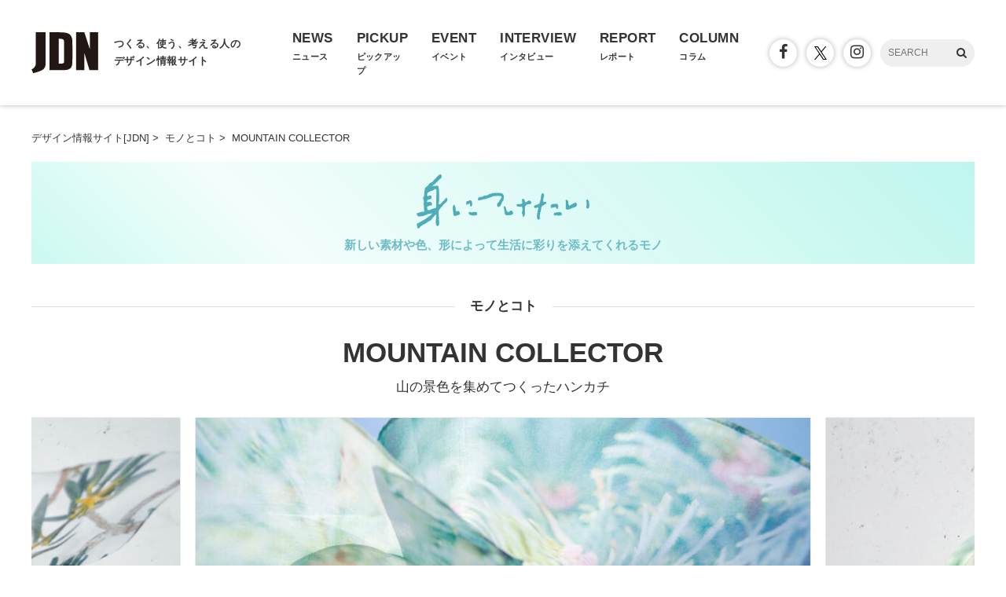

--- FILE ---
content_type: text/html; charset=UTF-8
request_url: https://www.japandesign.ne.jp/products/2017/06/28857/
body_size: 12623
content:
<!DOCTYPE HTML>
<html lang="ja">
<head>
<meta charset="UTF-8" />
<meta name='robots' content='index, follow, max-image-preview:large, max-snippet:-1, max-video-preview:-1' />

	<!-- This site is optimized with the Yoast SEO plugin v22.6 - https://yoast.com/wordpress/plugins/seo/ -->
	<title>MOUNTAIN COLLECTOR - モノとコト - デザイン情報サイト[JDN]</title>
	<link rel="canonical" href="https://www.japandesign.ne.jp/products/2017/06/28857/" />
	<meta property="og:locale" content="ja_JP" />
	<meta property="og:type" content="article" />
	<meta property="og:title" content="MOUNTAIN COLLECTOR - モノとコト - デザイン情報サイト[JDN]" />
	<meta property="og:description" content="デザイナーの鈴木優香さんが手がける、山で見た景色をハンカチに仕立ててゆくプロジェクト「MOUNTAIN COLLECTOR」。 自らを“山岳収集家”と称する鈴木さんは、アウトドアメーカーに就職したことがきっかけで、6年前 [&hellip;]" />
	<meta property="og:url" content="https://www.japandesign.ne.jp/products/2017/06/28857/" />
	<meta property="og:site_name" content="デザイン情報サイト[JDN]" />
	<meta property="article:publisher" content="https://www.facebook.com/JDN.info" />
	<meta property="article:modified_time" content="2017-10-03T01:35:47+00:00" />
	<meta property="og:image" content="https://www.japandesign.ne.jp/wp/wp-content/uploads/2017/05/1-8.jpg" />
	<meta property="og:image:width" content="840" />
	<meta property="og:image:height" content="558" />
	<meta property="og:image:type" content="image/jpeg" />
	<meta name="twitter:card" content="summary_large_image" />
	<meta name="twitter:site" content="@JDN_info" />
	<script type="application/ld+json" class="yoast-schema-graph">{"@context":"https://schema.org","@graph":[{"@type":"WebPage","@id":"https://www.japandesign.ne.jp/products/2017/06/28857/","url":"https://www.japandesign.ne.jp/products/2017/06/28857/","name":"MOUNTAIN COLLECTOR - モノとコト - デザイン情報サイト[JDN]","isPartOf":{"@id":"https://www.japandesign.ne.jp/#website"},"datePublished":"2017-06-07T03:45:53+00:00","dateModified":"2017-10-03T01:35:47+00:00","breadcrumb":{"@id":"https://www.japandesign.ne.jp/products/2017/06/28857/#breadcrumb"},"inLanguage":"ja","potentialAction":[{"@type":"ReadAction","target":["https://www.japandesign.ne.jp/products/2017/06/28857/"]}]},{"@type":"BreadcrumbList","@id":"https://www.japandesign.ne.jp/products/2017/06/28857/#breadcrumb","itemListElement":[{"@type":"ListItem","position":1,"name":"ホーム","item":"https://www.japandesign.ne.jp/"},{"@type":"ListItem","position":2,"name":"モノとコト","item":"https://www.japandesign.ne.jp/products/"},{"@type":"ListItem","position":3,"name":"MOUNTAIN COLLECTOR"}]},{"@type":"WebSite","@id":"https://www.japandesign.ne.jp/#website","url":"https://www.japandesign.ne.jp/","name":"デザイン情報サイト[JDN]","description":"","potentialAction":[{"@type":"SearchAction","target":{"@type":"EntryPoint","urlTemplate":"https://www.japandesign.ne.jp/?s={search_term_string}"},"query-input":"required name=search_term_string"}],"inLanguage":"ja"}]}</script>
	<!-- / Yoast SEO plugin. -->


<link rel='stylesheet' id='wp-block-library-css' href='https://www.japandesign.ne.jp/wp/wp-includes/css/dist/block-library/style.min.css?ver=6.5.3' type='text/css' media='all' />
<style id='classic-theme-styles-inline-css' type='text/css'>
/*! This file is auto-generated */
.wp-block-button__link{color:#fff;background-color:#32373c;border-radius:9999px;box-shadow:none;text-decoration:none;padding:calc(.667em + 2px) calc(1.333em + 2px);font-size:1.125em}.wp-block-file__button{background:#32373c;color:#fff;text-decoration:none}
</style>
<style id='global-styles-inline-css' type='text/css'>
body{--wp--preset--color--black: #000000;--wp--preset--color--cyan-bluish-gray: #abb8c3;--wp--preset--color--white: #ffffff;--wp--preset--color--pale-pink: #f78da7;--wp--preset--color--vivid-red: #cf2e2e;--wp--preset--color--luminous-vivid-orange: #ff6900;--wp--preset--color--luminous-vivid-amber: #fcb900;--wp--preset--color--light-green-cyan: #7bdcb5;--wp--preset--color--vivid-green-cyan: #00d084;--wp--preset--color--pale-cyan-blue: #8ed1fc;--wp--preset--color--vivid-cyan-blue: #0693e3;--wp--preset--color--vivid-purple: #9b51e0;--wp--preset--gradient--vivid-cyan-blue-to-vivid-purple: linear-gradient(135deg,rgba(6,147,227,1) 0%,rgb(155,81,224) 100%);--wp--preset--gradient--light-green-cyan-to-vivid-green-cyan: linear-gradient(135deg,rgb(122,220,180) 0%,rgb(0,208,130) 100%);--wp--preset--gradient--luminous-vivid-amber-to-luminous-vivid-orange: linear-gradient(135deg,rgba(252,185,0,1) 0%,rgba(255,105,0,1) 100%);--wp--preset--gradient--luminous-vivid-orange-to-vivid-red: linear-gradient(135deg,rgba(255,105,0,1) 0%,rgb(207,46,46) 100%);--wp--preset--gradient--very-light-gray-to-cyan-bluish-gray: linear-gradient(135deg,rgb(238,238,238) 0%,rgb(169,184,195) 100%);--wp--preset--gradient--cool-to-warm-spectrum: linear-gradient(135deg,rgb(74,234,220) 0%,rgb(151,120,209) 20%,rgb(207,42,186) 40%,rgb(238,44,130) 60%,rgb(251,105,98) 80%,rgb(254,248,76) 100%);--wp--preset--gradient--blush-light-purple: linear-gradient(135deg,rgb(255,206,236) 0%,rgb(152,150,240) 100%);--wp--preset--gradient--blush-bordeaux: linear-gradient(135deg,rgb(254,205,165) 0%,rgb(254,45,45) 50%,rgb(107,0,62) 100%);--wp--preset--gradient--luminous-dusk: linear-gradient(135deg,rgb(255,203,112) 0%,rgb(199,81,192) 50%,rgb(65,88,208) 100%);--wp--preset--gradient--pale-ocean: linear-gradient(135deg,rgb(255,245,203) 0%,rgb(182,227,212) 50%,rgb(51,167,181) 100%);--wp--preset--gradient--electric-grass: linear-gradient(135deg,rgb(202,248,128) 0%,rgb(113,206,126) 100%);--wp--preset--gradient--midnight: linear-gradient(135deg,rgb(2,3,129) 0%,rgb(40,116,252) 100%);--wp--preset--font-size--small: 13px;--wp--preset--font-size--medium: 20px;--wp--preset--font-size--large: 36px;--wp--preset--font-size--x-large: 42px;--wp--preset--spacing--20: 0.44rem;--wp--preset--spacing--30: 0.67rem;--wp--preset--spacing--40: 1rem;--wp--preset--spacing--50: 1.5rem;--wp--preset--spacing--60: 2.25rem;--wp--preset--spacing--70: 3.38rem;--wp--preset--spacing--80: 5.06rem;--wp--preset--shadow--natural: 6px 6px 9px rgba(0, 0, 0, 0.2);--wp--preset--shadow--deep: 12px 12px 50px rgba(0, 0, 0, 0.4);--wp--preset--shadow--sharp: 6px 6px 0px rgba(0, 0, 0, 0.2);--wp--preset--shadow--outlined: 6px 6px 0px -3px rgba(255, 255, 255, 1), 6px 6px rgba(0, 0, 0, 1);--wp--preset--shadow--crisp: 6px 6px 0px rgba(0, 0, 0, 1);}:where(.is-layout-flex){gap: 0.5em;}:where(.is-layout-grid){gap: 0.5em;}body .is-layout-flex{display: flex;}body .is-layout-flex{flex-wrap: wrap;align-items: center;}body .is-layout-flex > *{margin: 0;}body .is-layout-grid{display: grid;}body .is-layout-grid > *{margin: 0;}:where(.wp-block-columns.is-layout-flex){gap: 2em;}:where(.wp-block-columns.is-layout-grid){gap: 2em;}:where(.wp-block-post-template.is-layout-flex){gap: 1.25em;}:where(.wp-block-post-template.is-layout-grid){gap: 1.25em;}.has-black-color{color: var(--wp--preset--color--black) !important;}.has-cyan-bluish-gray-color{color: var(--wp--preset--color--cyan-bluish-gray) !important;}.has-white-color{color: var(--wp--preset--color--white) !important;}.has-pale-pink-color{color: var(--wp--preset--color--pale-pink) !important;}.has-vivid-red-color{color: var(--wp--preset--color--vivid-red) !important;}.has-luminous-vivid-orange-color{color: var(--wp--preset--color--luminous-vivid-orange) !important;}.has-luminous-vivid-amber-color{color: var(--wp--preset--color--luminous-vivid-amber) !important;}.has-light-green-cyan-color{color: var(--wp--preset--color--light-green-cyan) !important;}.has-vivid-green-cyan-color{color: var(--wp--preset--color--vivid-green-cyan) !important;}.has-pale-cyan-blue-color{color: var(--wp--preset--color--pale-cyan-blue) !important;}.has-vivid-cyan-blue-color{color: var(--wp--preset--color--vivid-cyan-blue) !important;}.has-vivid-purple-color{color: var(--wp--preset--color--vivid-purple) !important;}.has-black-background-color{background-color: var(--wp--preset--color--black) !important;}.has-cyan-bluish-gray-background-color{background-color: var(--wp--preset--color--cyan-bluish-gray) !important;}.has-white-background-color{background-color: var(--wp--preset--color--white) !important;}.has-pale-pink-background-color{background-color: var(--wp--preset--color--pale-pink) !important;}.has-vivid-red-background-color{background-color: var(--wp--preset--color--vivid-red) !important;}.has-luminous-vivid-orange-background-color{background-color: var(--wp--preset--color--luminous-vivid-orange) !important;}.has-luminous-vivid-amber-background-color{background-color: var(--wp--preset--color--luminous-vivid-amber) !important;}.has-light-green-cyan-background-color{background-color: var(--wp--preset--color--light-green-cyan) !important;}.has-vivid-green-cyan-background-color{background-color: var(--wp--preset--color--vivid-green-cyan) !important;}.has-pale-cyan-blue-background-color{background-color: var(--wp--preset--color--pale-cyan-blue) !important;}.has-vivid-cyan-blue-background-color{background-color: var(--wp--preset--color--vivid-cyan-blue) !important;}.has-vivid-purple-background-color{background-color: var(--wp--preset--color--vivid-purple) !important;}.has-black-border-color{border-color: var(--wp--preset--color--black) !important;}.has-cyan-bluish-gray-border-color{border-color: var(--wp--preset--color--cyan-bluish-gray) !important;}.has-white-border-color{border-color: var(--wp--preset--color--white) !important;}.has-pale-pink-border-color{border-color: var(--wp--preset--color--pale-pink) !important;}.has-vivid-red-border-color{border-color: var(--wp--preset--color--vivid-red) !important;}.has-luminous-vivid-orange-border-color{border-color: var(--wp--preset--color--luminous-vivid-orange) !important;}.has-luminous-vivid-amber-border-color{border-color: var(--wp--preset--color--luminous-vivid-amber) !important;}.has-light-green-cyan-border-color{border-color: var(--wp--preset--color--light-green-cyan) !important;}.has-vivid-green-cyan-border-color{border-color: var(--wp--preset--color--vivid-green-cyan) !important;}.has-pale-cyan-blue-border-color{border-color: var(--wp--preset--color--pale-cyan-blue) !important;}.has-vivid-cyan-blue-border-color{border-color: var(--wp--preset--color--vivid-cyan-blue) !important;}.has-vivid-purple-border-color{border-color: var(--wp--preset--color--vivid-purple) !important;}.has-vivid-cyan-blue-to-vivid-purple-gradient-background{background: var(--wp--preset--gradient--vivid-cyan-blue-to-vivid-purple) !important;}.has-light-green-cyan-to-vivid-green-cyan-gradient-background{background: var(--wp--preset--gradient--light-green-cyan-to-vivid-green-cyan) !important;}.has-luminous-vivid-amber-to-luminous-vivid-orange-gradient-background{background: var(--wp--preset--gradient--luminous-vivid-amber-to-luminous-vivid-orange) !important;}.has-luminous-vivid-orange-to-vivid-red-gradient-background{background: var(--wp--preset--gradient--luminous-vivid-orange-to-vivid-red) !important;}.has-very-light-gray-to-cyan-bluish-gray-gradient-background{background: var(--wp--preset--gradient--very-light-gray-to-cyan-bluish-gray) !important;}.has-cool-to-warm-spectrum-gradient-background{background: var(--wp--preset--gradient--cool-to-warm-spectrum) !important;}.has-blush-light-purple-gradient-background{background: var(--wp--preset--gradient--blush-light-purple) !important;}.has-blush-bordeaux-gradient-background{background: var(--wp--preset--gradient--blush-bordeaux) !important;}.has-luminous-dusk-gradient-background{background: var(--wp--preset--gradient--luminous-dusk) !important;}.has-pale-ocean-gradient-background{background: var(--wp--preset--gradient--pale-ocean) !important;}.has-electric-grass-gradient-background{background: var(--wp--preset--gradient--electric-grass) !important;}.has-midnight-gradient-background{background: var(--wp--preset--gradient--midnight) !important;}.has-small-font-size{font-size: var(--wp--preset--font-size--small) !important;}.has-medium-font-size{font-size: var(--wp--preset--font-size--medium) !important;}.has-large-font-size{font-size: var(--wp--preset--font-size--large) !important;}.has-x-large-font-size{font-size: var(--wp--preset--font-size--x-large) !important;}
.wp-block-navigation a:where(:not(.wp-element-button)){color: inherit;}
:where(.wp-block-post-template.is-layout-flex){gap: 1.25em;}:where(.wp-block-post-template.is-layout-grid){gap: 1.25em;}
:where(.wp-block-columns.is-layout-flex){gap: 2em;}:where(.wp-block-columns.is-layout-grid){gap: 2em;}
.wp-block-pullquote{font-size: 1.5em;line-height: 1.6;}
</style>
<link rel="alternate" type="application/json+oembed" href="https://www.japandesign.ne.jp/wp-json/oembed/1.0/embed?url=https%3A%2F%2Fwww.japandesign.ne.jp%2Fproducts%2F2017%2F06%2F28857%2F" />
<link rel="alternate" type="text/xml+oembed" href="https://www.japandesign.ne.jp/wp-json/oembed/1.0/embed?url=https%3A%2F%2Fwww.japandesign.ne.jp%2Fproducts%2F2017%2F06%2F28857%2F&#038;format=xml" />
<meta name="viewport" content="width=device-width, initial-scale=1.0, minimum-scale=1.0, maximum-scale=1.0" />
<link rel="shortcut icon" href="https://www.japandesign.ne.jp/wp/wp-content/themes/jdn/img/common/favicon.ico" />
<link rel="apple-touch-icon" href="https://www.japandesign.ne.jp/wp/wp-content/themes/jdn/img/common/icon.jpg" />
<link rel="stylesheet" href="https://www.japandesign.ne.jp/wp/wp-content/themes/jdn/style.css" />


<script>
  (function(i,s,o,g,r,a,m){i['GoogleAnalyticsObject']=r;i[r]=i[r]||function(){
  (i[r].q=i[r].q||[]).push(arguments)},i[r].l=1*new Date();a=s.createElement(o),
  m=s.getElementsByTagName(o)[0];a.async=1;a.src=g;m.parentNode.insertBefore(a,m)
  })(window,document,'script','https://www.google-analytics.com/analytics.js','ga');

  ga('create', 'UA-27036724-1', 'auto');
  ga('send', 'pageview');

</script>

<!-- Google Tag Manager -->
<script>(function(w,d,s,l,i){w[l]=w[l]||[];w[l].push({'gtm.start':
new Date().getTime(),event:'gtm.js'});var f=d.getElementsByTagName(s)[0],
j=d.createElement(s),dl=l!='dataLayer'?'&l='+l:'';j.async=true;j.src=
'https://www.googletagmanager.com/gtm.js?id='+i+dl;f.parentNode.insertBefore(j,f);
})(window,document,'script','dataLayer','GTM-598L4JK');</script>
<!-- End Google Tag Manager -->

<script async='async' src='https://www.googletagservices.com/tag/js/gpt.js'></script>
<script>
  var googletag = googletag || {};
  googletag.cmd = googletag.cmd || [];
</script>

<script>
  googletag.cmd.push(function() {
    googletag.defineSlot('/18986027/JDN_rectangle', [300, 250], 'div-gpt-ad-1481269491618-0').addService(googletag.pubads());
    googletag.pubads().enableSingleRequest();
    googletag.enableServices();
  });
</script>

</head>
<body class="products-template-default single single-products postid-28857">


<!-- Google Tag Manager (noscript) -->
<noscript><iframe src="https://www.googletagmanager.com/ns.html?id=GTM-598L4JK"
height="0" width="0" style="display:none;visibility:hidden"></iframe></noscript>
<!-- End Google Tag Manager (noscript) -->

<script>
  window.fbAsyncInit = function() {
    FB.init({
      appId            : '119995101799394',
      autoLogAppEvents : true,
      xfbml            : true,
      version          : 'v3.0'
    });
  };

  (function(d, s, id){
     var js, fjs = d.getElementsByTagName(s)[0];
     if (d.getElementById(id)) {return;}
     js = d.createElement(s); js.id = id;
     js.src = "https://connect.facebook.net/ja_JP/sdk.js";
     fjs.parentNode.insertBefore(js, fjs);
   }(document, 'script', 'facebook-jssdk'));
</script>

<div class="l-header">
  <div class="c-header">
    <div class="c-header_logo">
      <a href="/">
        <h1 class="c-header_logo_img"><img src="https://www.japandesign.ne.jp/wp/wp-content/themes/jdn/img/common/logo.svg" alt="デザイン情報サイト[JDN]" width="85" height="52" /></h1>
        <h2 class="c-header_logo_copy">つくる、使う、考える人の<br>デザイン情報サイト</h2>
      </a>
    </div>
    <div id="ji_toggle" class="c-header_toggle"><span></span></div>
    <div id="ji_nav" class="c-header_nav">
      <ul class="c-header_nav_list">
        <li class="c-header_nav_list_item">
          <a href="/news/">
            <div class="c-header_nav_list_item_en">NEWS</div>
            <div class="c-header_nav_list_item_jp">ニュース</div>
          </a>
        </li>
        <li class="c-header_nav_list_item">
          <a href="/pickup/">
            <div class="c-header_nav_list_item_en">PICKUP</div>
            <div class="c-header_nav_list_item_jp">ピックアップ</div>
          </a>
        </li>
        <li class="c-header_nav_list_item">
          <a href="/event/">
            <div class="c-header_nav_list_item_en">EVENT</div>
            <div class="c-header_nav_list_item_jp">イベント</div>
          </a>
        </li>
        <li class="c-header_nav_list_item">
          <a href="/interview/">
            <div class="c-header_nav_list_item_en">INTERVIEW</div>
            <div class="c-header_nav_list_item_jp">インタビュー</div>
          </a>
        </li>
        <li class="c-header_nav_list_item">
          <a href="/report/">
            <div class="c-header_nav_list_item_en">REPORT</div>
            <div class="c-header_nav_list_item_jp">レポート</div>
          </a>
        </li>
        <li class="c-header_nav_list_item">
          <a href="/columns/">
            <div class="c-header_nav_list_item_en">COLUMN</div>
            <div class="c-header_nav_list_item_jp">コラム</div>
          </a>
        </li>
      </ul>
      <div class="c-header_nav_other">
        <ul class="c-header_nav_other_sns">
          <li><a href="https://www.facebook.com/JDN.info/"><span class="icon"><i class="fa fa-facebook" aria-hidden="true"></i></span></a></li>
          <li><a href="https://twitter.com/jdn_info"><span class="icon typeIconX"></span></a></li>
          <li><a href="https://www.instagram.com/jdneditors/"><span class="icon"><i class="fa fa-instagram" aria-hidden="true"></i></span></a></li>
        </ul>
        <div class="c-header_nav_other_search">
          <form id="ji_search" method="get" role="search" action="/">
            <input class="c-header_nav_other_search_text" type="text" name="s" size="20" placeholder="SEARCH" />
            <span id="ji_search_icon" class="c-header_nav_other_search_icon"><i class="fa fa-search" aria-hidden="true"></i></span>
          </form>
        </div>
      </div>
    </div>
  </div>
</div>

	<div class="c-wrap">
		<div class="container">

              
          
                    <div class="breadcrumbs" itemscope itemtype="http://schema.org/BreadcrumbList">
            <ul class="clearfix">
              <li itemprop="itemListElement" itemscope itemtype="http://schema.org/ListItem"><a href="/" itemprop="item"><span itemprop="name">デザイン情報サイト[JDN]</span></a><meta itemprop="position" content="1" />&nbsp;&gt;&nbsp;</li>

                              <li itemprop="itemListElement" itemscope itemtype="http://schema.org/ListItem"><a href="/products/" itemprop="item"><span itemprop="name">モノとコト</span></a><meta itemprop="position" content="2" />&nbsp;&gt;&nbsp;</li>
              
              
              
              <li itemprop="itemListElement" itemscope itemtype="http://schema.org/ListItem"><span itemprop="name">MOUNTAIN COLLECTOR</span></li>
            </ul>
          </div>
        </div>

        
                      
            
			<div class="products-recommend minitsuketai">

							<div class="title-wrap">
					<div class="title"><a href="https://www.japandesign.ne.jp/products/products_recommend/minitsuketai/"><img src="https://www.japandesign.ne.jp/wp/wp-content/themes/jdn/img/monotokoto/title_minitsuketai.png" alt="身につけたい" width="780" height="245" /></a></div>
					<div class="text"><p>新しい素材や色、形によって生活に彩りを添えてくれるモノ</p>
</div>
				</div>
			

		</div>
	
          
          
            

<div class="page-visual">
	<div class="page-head">
		<div class="page-type"><a href="/products/">モノとコト</a></div>
		<h1 class="page-title">

			
			MOUNTAIN COLLECTOR		</h1>

		
			<p class="page-subtitle">山の景色を集めてつくったハンカチ</p>

		
		
	</div>

	
	
    <div class="page-gallery-wrap">
      <div class="page-gallery">

                  <div class="main-img slick-slide">
            <picture>
              <source media="(max-width: 768px)" srcset="https://www.japandesign.ne.jp/wp/wp-content/uploads/2017/05/1-8.jpg">
              <img src="https://www.japandesign.ne.jp/wp/wp-content/uploads/2017/05/1-8.jpg" alt="MOUNTAIN COLLECTOR" width="840" height="558" loading="lazy" />
            </picture>
          </div>
        
                              <div class="main-img slick-slide">
              <picture>
                <source media="(max-width: 768px)" srcset="https://www.japandesign.ne.jp/wp/wp-content/uploads/2017/05/2-8.jpg">
                <img src="https://www.japandesign.ne.jp/wp/wp-content/uploads/2017/05/2-8.jpg" alt="MOUNTAIN COLLECTOR (1)" width="840" height="558" />
              </picture>
            </div>
                                        <div class="main-img slick-slide">
              <picture>
                <source media="(max-width: 768px)" srcset="https://www.japandesign.ne.jp/wp/wp-content/uploads/2017/05/4-5.jpg">
                <img src="https://www.japandesign.ne.jp/wp/wp-content/uploads/2017/05/4-5.jpg" alt="MOUNTAIN COLLECTOR (2)" width="840" height="558" />
              </picture>
            </div>
                                        <div class="main-img slick-slide">
              <picture>
                <source media="(max-width: 768px)" srcset="https://www.japandesign.ne.jp/wp/wp-content/uploads/2017/05/5-4-834x560.jpg">
                <img src="https://www.japandesign.ne.jp/wp/wp-content/uploads/2017/05/5-4.jpg" alt="MOUNTAIN COLLECTOR (3)" width="840" height="564" />
              </picture>
            </div>
                                        <div class="main-img slick-slide">
              <picture>
                <source media="(max-width: 768px)" srcset="https://www.japandesign.ne.jp/wp/wp-content/uploads/2017/05/3-6.jpg">
                <img src="https://www.japandesign.ne.jp/wp/wp-content/uploads/2017/05/3-6.jpg" alt="MOUNTAIN COLLECTOR (4)" width="840" height="558" />
              </picture>
            </div>
                                        <div class="main-img slick-slide">
              <picture>
                <source media="(max-width: 768px)" srcset="https://www.japandesign.ne.jp/wp/wp-content/uploads/2017/05/7-2.jpg">
                <img src="https://www.japandesign.ne.jp/wp/wp-content/uploads/2017/05/7-2.jpg" alt="MOUNTAIN COLLECTOR (5)" width="840" height="558" />
              </picture>
            </div>
                                        <div class="main-img slick-slide">
              <picture>
                <source media="(max-width: 768px)" srcset="https://www.japandesign.ne.jp/wp/wp-content/uploads/2017/05/6-2.jpg">
                <img src="https://www.japandesign.ne.jp/wp/wp-content/uploads/2017/05/6-2.jpg" alt="MOUNTAIN COLLECTOR (6)" width="840" height="560" />
              </picture>
            </div>
                                        <div class="main-img slick-slide">
              <picture>
                <source media="(max-width: 768px)" srcset="https://www.japandesign.ne.jp/wp/wp-content/uploads/2017/05/8-2.jpg">
                <img src="https://www.japandesign.ne.jp/wp/wp-content/uploads/2017/05/8-2.jpg" alt="MOUNTAIN COLLECTOR (7)" width="840" height="558" />
              </picture>
            </div>
                  
      </div>
    </div>

	
</div>

          
        

        <div class="article">
          <div class="content">
            <div class="inner">

              
                              <div class="monotokoto-wrap minitsuketai">
                  

<div class="page-info">

	<div class="page-sns">

		
		<ul>
			<li><a href="http://www.facebook.com/sharer.php?src=bm&u=https%3A%2F%2Fwww.japandesign.ne.jp%2Fproducts%2F2017%2F06%2F28857%2F&t=MOUNTAIN+COLLECTOR+%7C+%E3%83%87%E3%82%B6%E3%82%A4%E3%83%B3%E6%83%85%E5%A0%B1%E3%82%B5%E3%82%A4%E3%83%88%5BJDN%5D"  onclick="javascript:window.open(this.href, '', 'menubar=no,toolbar=no,resizable=yes,scrollbars=yes,height=300,width=600');return false;"><span class="icon-facebook"><i class="fa fa-facebook"></i></span></a></li>
			<li><a href="http://twitter.com/intent/tweet?url=https%3A%2F%2Fwww.japandesign.ne.jp%2Fproducts%2F2017%2F06%2F28857%2F&text=MOUNTAIN+COLLECTOR+%7C+%E3%83%87%E3%82%B6%E3%82%A4%E3%83%B3%E6%83%85%E5%A0%B1%E3%82%B5%E3%82%A4%E3%83%88%5BJDN%5D&tw_p=tweetbutton" onclick="javascript:window.open(this.href, '', 'menubar=no,toolbar=no,resizable=yes,scrollbars=yes,height=300,width=600');return false;"><span class="icon-twitter"></span></a></li>
		</ul>

	</div>

	<div class="page-category-wrap">

		

	
		<div class="page-term-wrap flex">

			<h3 class="page-term-title"><span>モノカテゴリー</span></h3>
			<ul class="page-term product">
				<li><a href="https://www.japandesign.ne.jp/products/category/furnitures/" title="View all posts in 家具">家具<!--<span> (36)</span>--></a></li><li><a href="https://www.japandesign.ne.jp/products/category/home-appliances/" title="View all posts in 家電製品">家電製品<!--<span> (15)</span>--></a></li><li><a href="https://www.japandesign.ne.jp/products/category/lights/" title="View all posts in ライト・照明">ライト・照明<!--<span> (7)</span>--></a></li><li><a href="https://www.japandesign.ne.jp/products/category/kitchen-tools/" title="View all posts in キッチン用品">キッチン用品<!--<span> (30)</span>--></a></li><li class="current-cat"><a href="https://www.japandesign.ne.jp/products/category/household-goods/" title="View all posts in 生活雑貨">生活雑貨<!--<span> (64)</span>--></a></li><li><a href="https://www.japandesign.ne.jp/products/category/interior-goods/" title="View all posts in インテリア小物">インテリア小物<!--<span> (37)</span>--></a></li><li><a href="https://www.japandesign.ne.jp/products/category/stationeries/" title="View all posts in ステーショナリー・文房具">ステーショナリー・文房具<!--<span> (28)</span>--></a></li><li class="current-cat"><a href="https://www.japandesign.ne.jp/products/category/fashion-accessories/" title="View all posts in ファッション・アクセサリー">ファッション・アクセサリー<!--<span> (68)</span>--></a></li><li><a href="https://www.japandesign.ne.jp/products/category/foods/" title="View all posts in 食">食<!--<span> (61)</span>--></a></li>			</ul>

		</div>

	
		
			<div class="page-category">
				<div class="icon"><i class="fa fa-tags" aria-hidden="true"></i></div>
				<div class="taxonomy"><a href="https://www.japandesign.ne.jp/tag/mountain-collector/" rel="tag">MOUNTAIN COLLECTOR</a>, <a href="https://www.japandesign.ne.jp/tag/%e9%88%b4%e6%9c%a8%e5%84%aa%e9%a6%99/" rel="tag">鈴木優香</a>,<a href="https://www.japandesign.ne.jp/movie/" rel="category tag">映像・写真</a>,<a href="https://www.japandesign.ne.jp/fashion/" rel="category tag">ファッション</a></div>
			</div>

		
	</div>

	<div class="page-date"><span class="icon"><i class="fa fa-clock-o"></i></span> 2017/6/7 12:45</div>

</div>
                  <div class="page-text"><p>デザイナーの鈴木優香さんが手がける、山で見た景色をハンカチに仕立ててゆくプロジェクト「MOUNTAIN COLLECTOR」。</p>
<p>自らを“山岳収集家”と称する鈴木さんは、アウトドアメーカーに就職したことがきっかけで、6年前から本格的に山登りを始めた。山登りに慣れてきた頃に「同じ景色は二度と見られないかもしれない」と思い、フィルムの一眼レフカメラを持って山に入るようになったそう。撮影した写真はデータとして保存していたが、山の景色を手に取れる「モノ」にしたいという気持ちが強くなり、学生時代から制作の材料として扱ってきた素材＝布に落とし込んだ。</p>
<p>ハンカチにした理由は、「美しい山の景色を乗せるにはできるだけシンプルで、機能がありすぎないものがいいと考えました。光に透ける薄手の生地には透き通った山の空気感と、届きそうで届かない、とらえどころのない山への思いを込めています」と、鈴木さんは話す。</p>
<p>また、パッケージには品番のほかに山の名前と登った日付が記されており、その情報をもとに「MOUNTAIN COLLECTOR」のブログ内で検索すると、山行記録が見られるようになっているのでぜひ試してもらいたい。</p>
</div>
                  

	<div class="brand">
		<h4>デザイン：鈴木優香</h4>
		<p>1986年千葉県生まれ。2009年東京藝術大学美術学部デザイン科卒業。2011年同大学大学院美術研究科デザイン専攻修了。2011年から2015年まで株式会社モンベルにて商品企画・デザインを手がける。2016年「MOUNTAIN COLLECTOR」プロジェクトをスタート。現在、山と布を軸とするデザイナーとして活動中。</p>
	</div>

                  

	<div id="spec">

		
							<h4 class="spec-title">MOUNTAIN COLLECTOR ハンカチ（45種類）</h4>
			
							<table>

					
					<tr>
						<th>サイズ</th>
						<td>50×50cm</td>
					</tr>

					
					<tr>
						<th>素材</th>
						<td>綿100%</td>
					</tr>

					
					<tr>
						<th>価格（税抜）</th>
						<td>2,000円</td>
					</tr>

					
				</table>
			
		
							<h4 class="spec-title">MOUNTAIN COLLECTOR スカーフ（1種類）</h4>
			
							<table>

					
					<tr>
						<th>サイズ</th>
						<td>90×90cm</td>
					</tr>

					
					<tr>
						<th>素材</th>
						<td>シルク100％</td>
					</tr>

					
					<tr>
						<th>価格（税抜）</th>
						<td>18,000円</td>
					</tr>

					
				</table>
			
		
		
		
			<div class="btn-books"><a href="https://www.mountaincollector.com/" target="_blank"><i class="fa fa-external-link-square"></i> MOUNTAIN COLLECTOR</a></div>

		
		
	</div>

                </div>
              
              
              
              
              
              
              
              
              
              
              
				    </div>

            
                
            <!--関連記事-->

                          

	
	
		<div class="related-title"><span>関連記事</span></div>
    <div class="c-box_wrap p-related">

							


<div class="c-box bg-event">
	<a href="https://www.japandesign.ne.jp/event/mountaincollector-hida/">
		<div class="c-box_visual">
      <picture>
        <source media="(max-width: 768px)" srcset="https://www.japandesign.ne.jp/wp/wp-content/uploads/2018/05/MOUNTAIN-COLLECTOR-Textile-Exhibition-at-HIDA-300x300.jpg">
        <img src="https://www.japandesign.ne.jp/wp/wp-content/uploads/2018/05/MOUNTAIN-COLLECTOR-Textile-Exhibition-at-HIDA-836x560.jpg" alt="MOUNTAIN COLLECTOR Textile Exhibition at HIDA" width="836" height="560" loading="lazy" />
      </picture>
    </div>
		<div class="c-box_inner">
      <div class="c-box_type">
        <div class="c-box_label">イベント</div>
        <div class="c-box_date">
          <div class="c-box_date_icon"><i class="fa fa-clock-o"></i></div>
          <div class="c-box_date_text">18/5/9</div>
        </div>
      </div>
			<div class="c-box_title">MOUNTAIN COLLECTOR Textile Exhibition at HIDA</div>
							<div class="c-box_text">HIDA</div>
			    </div>
    	</a>
</div>
							


<div class="c-box bg-column">
	<a href="https://www.japandesign.ne.jp/column/moutaincollector-201802/">
		<div class="c-box_visual">
      <picture>
        <source media="(max-width: 768px)" srcset="https://www.japandesign.ne.jp/wp/wp-content/uploads/2018/02/FH020036-300x300.jpg">
        <img src="https://www.japandesign.ne.jp/wp/wp-content/uploads/2018/02/FH020036-837x560.jpg" alt="#02 山を滑る人" width="837" height="560" loading="lazy" />
      </picture>
    </div>
		<div class="c-box_inner">
      <div class="c-box_type">
        <div class="c-box_label">コラム</div>
        <div class="c-box_date">
          <div class="c-box_date_icon"><i class="fa fa-clock-o"></i></div>
          <div class="c-box_date_text">18/2/27</div>
        </div>
      </div>
			<div class="c-box_title">#02 山を滑る人</div>
							<div class="c-box_text">山岳収集癖</div>
			    </div>
    	</a>
</div>
							


<div class="c-box bg-column">
	<a href="https://www.japandesign.ne.jp/column/moutaincollector-201712/">
		<div class="c-box_visual">
      <picture>
        <source media="(max-width: 768px)" srcset="https://www.japandesign.ne.jp/wp/wp-content/uploads/2017/12/FH010031-300x300.jpg">
        <img src="https://www.japandesign.ne.jp/wp/wp-content/uploads/2017/12/FH010031-837x560.jpg" alt="#1 冬の足元" width="837" height="560" loading="lazy" />
      </picture>
    </div>
		<div class="c-box_inner">
      <div class="c-box_type">
        <div class="c-box_label">コラム</div>
        <div class="c-box_date">
          <div class="c-box_date_icon"><i class="fa fa-clock-o"></i></div>
          <div class="c-box_date_text">17/12/15</div>
        </div>
      </div>
			<div class="c-box_title">#1 冬の足元</div>
							<div class="c-box_text">山岳収集癖</div>
			    </div>
    	</a>
</div>
							


<div class="c-box bg-column">
	<a href="https://www.japandesign.ne.jp/column/moutaincollector-01/">
		<div class="c-box_visual">
      <picture>
        <source media="(max-width: 768px)" srcset="https://www.japandesign.ne.jp/wp/wp-content/uploads/2017/10/FH000027-1-300x300.jpg">
        <img src="https://www.japandesign.ne.jp/wp/wp-content/uploads/2017/10/FH000027-1-837x560.jpg" alt="美しい山の景色を、写真に収め、集める。" width="837" height="560" loading="lazy" />
      </picture>
    </div>
		<div class="c-box_inner">
      <div class="c-box_type">
        <div class="c-box_label">コラム</div>
        <div class="c-box_date">
          <div class="c-box_date_icon"><i class="fa fa-clock-o"></i></div>
          <div class="c-box_date_text">17/10/20</div>
        </div>
      </div>
			<div class="c-box_title">美しい山の景色を、写真に収め、集める。</div>
							<div class="c-box_text">山岳収集癖</div>
			    </div>
    	</a>
</div>
							


<div class="c-box bg-event">
	<a href="https://www.japandesign.ne.jp/event/suzukiyuka-cb/">
		<div class="c-box_visual">
      <picture>
        <source media="(max-width: 768px)" srcset="https://www.japandesign.ne.jp/wp/wp-content/uploads/2017/07/08a162e2aa7afab49950044e7460f087-300x300.jpg">
        <img src="https://www.japandesign.ne.jp/wp/wp-content/uploads/2017/07/08a162e2aa7afab49950044e7460f087-559x560.jpg" alt="「MOUNTANI COLLECTOR」フェア at COW BOOKS中目黒" width="559" height="560" loading="lazy" />
      </picture>
    </div>
		<div class="c-box_inner">
      <div class="c-box_type">
        <div class="c-box_label">イベント</div>
        <div class="c-box_date">
          <div class="c-box_date_icon"><i class="fa fa-clock-o"></i></div>
          <div class="c-box_date_text">17/8/1</div>
        </div>
      </div>
			<div class="c-box_title">「MOUNTANI COLLECTOR」フェア at COW BOOKS中目黒</div>
							<div class="c-box_text">COW BOOKS</div>
			    </div>
    	</a>
</div>
							


<div class="c-box bg-event">
	<a href="https://www.japandesign.ne.jp/event/mc-koffe/">
		<div class="c-box_visual">
      <picture>
        <source media="(max-width: 768px)" srcset="https://www.japandesign.ne.jp/wp/wp-content/uploads/2017/02/773702512df4be87e33397f615209b77-300x300.jpg">
        <img src="https://www.japandesign.ne.jp/wp/wp-content/uploads/2017/02/773702512df4be87e33397f615209b77-836x560.jpg" alt="MOUNTAIN COLLECTOR 「山とコーヒーとハンカチ」" width="836" height="560" loading="lazy" />
      </picture>
    </div>
		<div class="c-box_inner">
      <div class="c-box_type">
        <div class="c-box_label">イベント</div>
        <div class="c-box_date">
          <div class="c-box_date_icon"><i class="fa fa-clock-o"></i></div>
          <div class="c-box_date_text">17/2/27</div>
        </div>
      </div>
			<div class="c-box_title">MOUNTAIN COLLECTOR 「山とコーヒーとハンカチ」</div>
							<div class="c-box_text">koffe 2階</div>
			    </div>
    	</a>
</div>
			
		</div>

	
            
                          



	<div class="related-title"><span>そのほかのモノとコト</span></div>
  <div class="c-box_wrap p-related">
					


<div class="c-box bg-minitsuketai">
	<a href="https://www.japandesign.ne.jp/products/2025/11/85119/">
		<div class="c-box_visual">
      <picture>
        <source media="(max-width: 768px)" srcset="https://www.japandesign.ne.jp/wp/wp-content/uploads/2025/11/YURAI_12-300x300.jpg">
        <img src="https://www.japandesign.ne.jp/wp/wp-content/uploads/2025/11/YURAI_12-840x560.jpg" alt="Tsuzure Bangle" width="840" height="560" loading="lazy" />
      </picture>
    </div>
		<div class="c-box_inner">
      <div class="c-box_type">
        <div class="c-box_label">身につけたい</div>
        <div class="c-box_date">
          <div class="c-box_date_icon"><i class="fa fa-clock-o"></i></div>
          <div class="c-box_date_text">25/11/20</div>
        </div>
      </div>
			<div class="c-box_title">Tsuzure Bangle</div>
							<div class="c-box_text">グラデーションが美しい綴織のバングル</div>
			    </div>
    	</a>
</div>
					


<div class="c-box bg-products">
	<a href="https://www.japandesign.ne.jp/products/2025/11/84953/">
		<div class="c-box_visual">
      <picture>
        <source media="(max-width: 768px)" srcset="https://www.japandesign.ne.jp/wp/wp-content/uploads/2025/11/20251112-211148.373-2-300x300.jpg">
        <img src="https://www.japandesign.ne.jp/wp/wp-content/uploads/2025/11/20251112-211148.373-2-840x560.jpg" alt="MOFT" width="840" height="560" loading="lazy" />
      </picture>
    </div>
		<div class="c-box_inner">
      <div class="c-box_type">
        <div class="c-box_label">モノとコト</div>
        <div class="c-box_date">
          <div class="c-box_date_icon"><i class="fa fa-clock-o"></i></div>
          <div class="c-box_date_text">25/11/18</div>
        </div>
      </div>
			<div class="c-box_title">MOFT</div>
							<div class="c-box_text">「折り紙」にインスパイアされたパーソナルオフィス用アクセサリー</div>
			    </div>
    	</a>
</div>
					


<div class="c-box bg-products">
	<a href="https://www.japandesign.ne.jp/products/2025/10/84392/">
		<div class="c-box_visual">
      <picture>
        <source media="(max-width: 768px)" srcset="https://www.japandesign.ne.jp/wp/wp-content/uploads/2025/10/051-300x300.jpg">
        <img src="https://www.japandesign.ne.jp/wp/wp-content/uploads/2025/10/051-840x560.jpg" alt="FUTATSUKI" width="840" height="560" loading="lazy" />
      </picture>
    </div>
		<div class="c-box_inner">
      <div class="c-box_type">
        <div class="c-box_label">モノとコト</div>
        <div class="c-box_date">
          <div class="c-box_date_icon"><i class="fa fa-clock-o"></i></div>
          <div class="c-box_date_text">25/10/7</div>
        </div>
      </div>
			<div class="c-box_title">FUTATSUKI</div>
							<div class="c-box_text">多様なバリエーションと機能を持つ、蓋付きのガラス器</div>
			    </div>
    	</a>
</div>
					


<div class="c-box bg-products">
	<a href="https://www.japandesign.ne.jp/products/2025/09/83987/">
		<div class="c-box_visual">
      <picture>
        <source media="(max-width: 768px)" srcset="https://www.japandesign.ne.jp/wp/wp-content/uploads/2025/09/I1968_resize-1-300x300.jpeg">
        <img src="https://www.japandesign.ne.jp/wp/wp-content/uploads/2025/09/I1968_resize-1-840x560.jpeg" alt="ParallelPlastics" width="840" height="560" loading="lazy" />
      </picture>
    </div>
		<div class="c-box_inner">
      <div class="c-box_type">
        <div class="c-box_label">モノとコト</div>
        <div class="c-box_date">
          <div class="c-box_date_icon"><i class="fa fa-clock-o"></i></div>
          <div class="c-box_date_text">25/9/17</div>
        </div>
      </div>
			<div class="c-box_title">ParallelPlastics</div>
							<div class="c-box_text">リサイクルプラスチック純度100％の美しいマテリアル</div>
			    </div>
    	</a>
</div>
					


<div class="c-box bg-products">
	<a href="https://www.japandesign.ne.jp/products/2025/07/83045/">
		<div class="c-box_visual">
      <picture>
        <source media="(max-width: 768px)" srcset="https://www.japandesign.ne.jp/wp/wp-content/uploads/2025/07/IMG_7139_1-300x300.jpg">
        <img src="https://www.japandesign.ne.jp/wp/wp-content/uploads/2025/07/IMG_7139_1-840x525.jpg" alt="「MARU」と「TOME」" width="840" height="525" loading="lazy" />
      </picture>
    </div>
		<div class="c-box_inner">
      <div class="c-box_type">
        <div class="c-box_label">モノとコト</div>
        <div class="c-box_date">
          <div class="c-box_date_icon"><i class="fa fa-clock-o"></i></div>
          <div class="c-box_date_text">25/7/25</div>
        </div>
      </div>
			<div class="c-box_title">「MARU」と「TOME」</div>
							<div class="c-box_text">素材の質感を活かしたオリジナル合板の家具</div>
			    </div>
    	</a>
</div>
					


<div class="c-box bg-products">
	<a href="https://www.japandesign.ne.jp/products/2025/07/82824/">
		<div class="c-box_visual">
      <picture>
        <source media="(max-width: 768px)" srcset="https://www.japandesign.ne.jp/wp/wp-content/uploads/2025/06/1-8-300x300.jpg">
        <img src="https://www.japandesign.ne.jp/wp/wp-content/uploads/2025/06/1-8-816x560.jpg" alt="Adam Basket Tray M" width="816" height="560" loading="lazy" />
      </picture>
    </div>
		<div class="c-box_inner">
      <div class="c-box_type">
        <div class="c-box_label">モノとコト</div>
        <div class="c-box_date">
          <div class="c-box_date_icon"><i class="fa fa-clock-o"></i></div>
          <div class="c-box_date_text">25/7/4</div>
        </div>
      </div>
			<div class="c-box_title">Adam Basket Tray M</div>
							<div class="c-box_text">「津軽りんご」から生まれた新素材のバスケットトレイ</div>
			    </div>
    	</a>
</div>
			</div>

            
			  </div>

        

<div class="sidebar">

	<div class="rectangle">
		<div class="rectangle-inner">
			<div class="icon-pr">PR</div>
			
<!-- /18986027/JDN_rectangle -->
<div id='div-gpt-ad-1481269491618-0' style='height:250px; width:300px;'>
	<script>
	googletag.cmd.push(function() { googletag.display('div-gpt-ad-1481269491618-0'); });
	</script>
</div>
		</div>
	</div>

	<div class="induction-main">

		
	  
      <div class="c-sideHead"><span>編集部おすすめ</span></div>
      <div class="c-box_wrap p-sidebar">
                  
<div class="c-box bg-interview">
	<a href="https://www.japandesign.ne.jp/interview/tdp-kawamukai/">
		<div class="c-box_visual">
      <picture>
        <source media="(max-width: 768px)" srcset="https://www.japandesign.ne.jp/wp/wp-content/uploads/2026/01/JDN_20251225_0660-2-300x300.jpg">
        <img src="https://www.japandesign.ne.jp/wp/wp-content/uploads/2026/01/JDN_20251225_0660-2-840x560.jpg" alt="働きながらデザインの道へ。未経験からキャリアチェンジを実現した東京デザインプレックス研究所の学び" width="840" height="560" loading="lazy" />
      </picture>
    </div>
		<div class="c-box_inner">
      <div class="c-box_type">
        <div class="c-box_label">インタビュー</div>
        <div class="c-box_date">
          <div class="c-box_date_icon"><i class="fa fa-clock-o"></i></div>
          <div class="c-box_date_text">1/28</div>
        </div>
      </div>
			<div class="c-box_title">働きながらデザインの道へ。未経験からキャリアチェンジを実現した東京デザインプレックス研究所の学び</div>
			    </div>
          <div class="c-box_prArticle">PR</div>
    	</a>
</div>
                  
<div class="c-box bg-interview">
	<a href="https://www.japandesign.ne.jp/interview/monotype-1/">
		<div class="c-box_visual">
      <picture>
        <source media="(max-width: 768px)" srcset="https://www.japandesign.ne.jp/wp/wp-content/uploads/2026/01/photo_066-1-300x300.jpg">
        <img src="https://www.japandesign.ne.jp/wp/wp-content/uploads/2026/01/photo_066-1-840x560.jpg" alt="文字のつくり手と使い手、タイプデザイナー土井遼太×グラフィックデザイナー佐々木俊が語るフォントの可能性（1）" width="840" height="560" loading="lazy" />
      </picture>
    </div>
		<div class="c-box_inner">
      <div class="c-box_type">
        <div class="c-box_label">インタビュー</div>
        <div class="c-box_date">
          <div class="c-box_date_icon"><i class="fa fa-clock-o"></i></div>
          <div class="c-box_date_text">1/26</div>
        </div>
      </div>
			<div class="c-box_title">文字のつくり手と使い手、タイプデザイナー土井遼太×グラフィックデザイナー佐々木俊が語るフォントの可能性（1）</div>
			    </div>
          <div class="c-box_prArticle">PR</div>
    	</a>
</div>
                  
<div class="c-box bg-interview">
	<a href="https://www.japandesign.ne.jp/interview/tanseisha-workwear-1/">
		<div class="c-box_visual">
      <picture>
        <source media="(max-width: 768px)" srcset="https://www.japandesign.ne.jp/wp/wp-content/uploads/2025/12/251217_JDN-0052-300x300.jpg">
        <img src="https://www.japandesign.ne.jp/wp/wp-content/uploads/2025/12/251217_JDN-0052-840x560.jpg" alt="現場の声から生まれたワークウェア。丹青社とデサントがつくる“働きやすさ”と“働きがい”のかたち（1）" width="840" height="560" loading="lazy" />
      </picture>
    </div>
		<div class="c-box_inner">
      <div class="c-box_type">
        <div class="c-box_label">インタビュー</div>
        <div class="c-box_date">
          <div class="c-box_date_icon"><i class="fa fa-clock-o"></i></div>
          <div class="c-box_date_text">1/23</div>
        </div>
      </div>
			<div class="c-box_title">現場の声から生まれたワークウェア。丹青社とデサントがつくる“働きやすさ”と“働きがい”のかたち（1）</div>
			    </div>
          <div class="c-box_prArticle">PR</div>
    	</a>
</div>
                  
<div class="c-box bg-event">
	<a href="https://www.japandesign.ne.jp/event/worldbookdesign-2025-printingmuseum/">
		<div class="c-box_visual">
      <picture>
        <source media="(max-width: 768px)" srcset="https://www.japandesign.ne.jp/wp/wp-content/uploads/2026/01/051dc928aef1790996469031dce649bf-300x300.jpg">
        <img src="https://www.japandesign.ne.jp/wp/wp-content/uploads/2026/01/051dc928aef1790996469031dce649bf-397x560.jpg" alt="世界のブックデザイン 2024-25" width="397" height="560" loading="lazy" />
      </picture>
    </div>
		<div class="c-box_inner">
      <div class="c-box_type">
        <div class="c-box_label">イベント</div>
        <div class="c-box_date">
          <div class="c-box_date_icon"><i class="fa fa-clock-o"></i></div>
          <div class="c-box_date_text">1/23</div>
        </div>
      </div>
			<div class="c-box_title">世界のブックデザイン 2024-25</div>
							<div class="c-box_text">印刷博物館</div>
			    </div>
    	</a>
</div>
                  
<div class="c-box bg-report">
	<a href="https://www.japandesign.ne.jp/report/changingchairs-2025/">
		<div class="c-box_visual">
      <picture>
        <source media="(max-width: 768px)" srcset="https://www.japandesign.ne.jp/wp/wp-content/uploads/2025/11/kawaruchair-300x300.jpg">
        <img src="https://www.japandesign.ne.jp/wp/wp-content/uploads/2025/11/kawaruchair-840x560.jpg" alt="変わるデザイン、変わる椅子" width="840" height="560" loading="lazy" />
      </picture>
    </div>
		<div class="c-box_inner">
      <div class="c-box_type">
        <div class="c-box_label">レポート</div>
        <div class="c-box_date">
          <div class="c-box_date_icon"><i class="fa fa-clock-o"></i></div>
          <div class="c-box_date_text">1/9</div>
        </div>
      </div>
			<div class="c-box_title">変わるデザイン、変わる椅子</div>
			    </div>
    	</a>
</div>
              </div>

		
	</div>

  <div class="fix-content">

          <div class="jobs">
        <div class="text">
          <div class="title"><a href="https://jobs.japandesign.ne.jp/"><img src="https://www.japandesign.ne.jp/wp/wp-content/themes/jdn/img/jobs/logo_jobs.svg" alt="つくる人と場をつなぐ求人サイト[デザインのお仕事]" width="376" height="78" /></a></div>
          <div class="text-inner">
            <div class="head"><span>ピックアップ求人</span></div>
            <ul id="jobs-pickup">
                          <li>
                <a href="https://jobs.japandesign.ne.jp/recruit/1746" target="_blank">
                  <div class="table">
                    <div class="logo-wrap table-cell">
                      <div class="logo"><img src="https://jobs.japandesign.ne.jp/storage/client/uploads/195/images/s/68e7642608247.jpg" alt="株式会社ワーズウィズ" width="300" height="300" loading="lazy" /></div>
                    </div>
                    <div class="table-cell">
                      <div class="name">ディスプレイデザイナー（デザイン・設計）募集</div>
                    </div>
                  </div>
                </a>
              </li>
                          <li>
                <a href="https://jobs.japandesign.ne.jp/recruit/1672" target="_blank">
                  <div class="table">
                    <div class="logo-wrap table-cell">
                      <div class="logo"><img src="https://jobs.japandesign.ne.jp/storage/client/uploads/360/images/s/6317e6d789e9b.jpg" alt="株式会社びこう社" width="300" height="300" loading="lazy" /></div>
                    </div>
                    <div class="table-cell">
                      <div class="name">建築サインのトータルデザインとDTP制作業務【サインデザイナー募集】</div>
                    </div>
                  </div>
                </a>
              </li>
                          <li>
                <a href="https://jobs.japandesign.ne.jp/recruit/1739" target="_blank">
                  <div class="table">
                    <div class="logo-wrap table-cell">
                      <div class="logo"><img src="https://jobs.japandesign.ne.jp/storage/client/uploads/568/images/s/m5GyIBzcT71DrfP41onWksELeHAP8UrQHHK7VgYe.jpeg" alt="株式会社アンクル" width="300" height="300" loading="lazy" /></div>
                    </div>
                    <div class="table-cell">
                      <div class="name">つくることが大好きなグラフィックデザイナー・プロデューサーを募集します！</div>
                    </div>
                  </div>
                </a>
              </li>
                          <li>
                <a href="https://jobs.japandesign.ne.jp/recruit/1745" target="_blank">
                  <div class="table">
                    <div class="logo-wrap table-cell">
                      <div class="logo"><img src="https://jobs.japandesign.ne.jp/storage/client/uploads/690/images/s/ltmKKpjx6UlmktkUpztnmoRk9YnZbTVK2TQVWXCh.jpeg" alt="エヌイグレック株式会社" width="300" height="300" loading="lazy" /></div>
                    </div>
                    <div class="table-cell">
                      <div class="name">領域を超える、クリエイターになろう</div>
                    </div>
                  </div>
                </a>
              </li>
                          <li>
                <a href="https://jobs.japandesign.ne.jp/recruit/1702" target="_blank">
                  <div class="table">
                    <div class="logo-wrap table-cell">
                      <div class="logo"><img src="https://jobs.japandesign.ne.jp/storage/client/uploads/11/images/s/60497ac132711.jpg" alt="クツワ株式会社" width="300" height="300" loading="lazy" /></div>
                    </div>
                    <div class="table-cell">
                      <div class="name">【デザイナー募集】ものづくりにこだわる創業100年越えの文具メーカー</div>
                    </div>
                  </div>
                </a>
              </li>
                        </ul>
          </div>
        </div>
      </div>
    
  </div>

</div>
      </div>

    
  
  </div>

<footer>
	<div class="inner">
		<div class="nav">
			<ul>
				<li><a href="https://www.jdn-inc.co.jp">運営会社</a></li>
				<li><a href="/ad-guide/">広告・取材について</a></li>
				<li><a href="/dw/">メルマガ</a></li>
				<li><a href="https://www.jdn-inc.co.jp/rule.html">利用規約</a></li>
				<li><a href="https://w.japandesign.ne.jp/form/jdninq">お問い合わせ</a></li>
			</ul>
		</div>
		<div id="media">
			<div class="wrap">
				<dl>
					<dt>運営メディア</dt>
					<dd>
						<ul class="flex">
						  <li><a href="/"><img src="https://www.japandesign.ne.jp/wp/wp-content/themes/jdn/img/common/logo_jdn.png" alt="デザイン情報サイト[JDN]" width="175" height="120" /></a></li>
							<li><a href="https://skhole.japandesign.ne.jp/"><img src="https://www.japandesign.ne.jp/wp/wp-content/themes/jdn/img/common/logo_skhole.png" alt="SKHOLE by JDN" width="333" height="120" /></a></li>
							<li><a href="https://compe.japandesign.ne.jp/"><img src="https://www.japandesign.ne.jp/wp/wp-content/themes/jdn/img/common/logo_compe.png" alt="コンテスト情報サイト[登竜門]" width="320" height="120" /></a></li>
							<li><a href="https://jobs.japandesign.ne.jp/"><img src="https://www.japandesign.ne.jp/wp/wp-content/themes/jdn/img/common/logo_jobs.png" alt="求人情報サイト[デザインのお仕事]" width="523" height="120" /></a></li>
						</ul>
					</dd>
				</dl>
			</div>
		</div>
		<div class="copyright">© 1997-2026 <a href="https://www.jdn-inc.co.jp/">JDN Inc.</a></div>
	</div>
</footer>

<script src="https://www.japandesign.ne.jp/wp/wp-content/themes/jdn/js/bundle.js"></script>

<script type="text/javascript">
(function($){
    $.get("https://www.japandesign.ne.jp/wp/wp-cron.php");
})(jQuery);
</script>

<script type="text/javascript">var Kairos3Tracker="jdninc";</script><script type="text/javascript" charset="utf-8" src="//c.k3r.jp"></script>
</body>
</html>


--- FILE ---
content_type: text/html; charset=utf-8
request_url: https://www.google.com/recaptcha/api2/aframe
body_size: 269
content:
<!DOCTYPE HTML><html><head><meta http-equiv="content-type" content="text/html; charset=UTF-8"></head><body><script nonce="8RrWeprBjRvS5RXKJEMmHw">/** Anti-fraud and anti-abuse applications only. See google.com/recaptcha */ try{var clients={'sodar':'https://pagead2.googlesyndication.com/pagead/sodar?'};window.addEventListener("message",function(a){try{if(a.source===window.parent){var b=JSON.parse(a.data);var c=clients[b['id']];if(c){var d=document.createElement('img');d.src=c+b['params']+'&rc='+(localStorage.getItem("rc::a")?sessionStorage.getItem("rc::b"):"");window.document.body.appendChild(d);sessionStorage.setItem("rc::e",parseInt(sessionStorage.getItem("rc::e")||0)+1);localStorage.setItem("rc::h",'1769968060214');}}}catch(b){}});window.parent.postMessage("_grecaptcha_ready", "*");}catch(b){}</script></body></html>